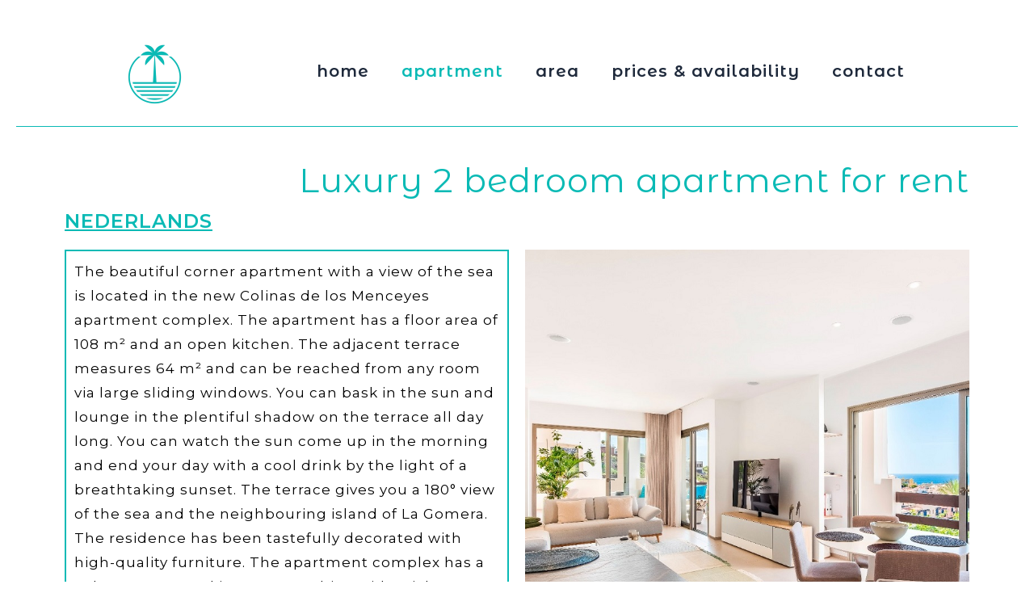

--- FILE ---
content_type: text/css
request_url: https://www.apartmentrentalpalmmar.com/wp-content/uploads/elementor/css/post-104.css?ver=1684308069
body_size: 663
content:
.elementor-104 .elementor-element.elementor-element-cd83f44{margin-top:30px;margin-bottom:-30px;}.elementor-104 .elementor-element.elementor-element-20dcb05{text-align:right;}.elementor-104 .elementor-element.elementor-element-20dcb05 .elementor-heading-title{color:#0ABAB5;font-family:"Montserrat Alternates", Sans-serif;font-size:42px;font-weight:400;letter-spacing:1px;}.elementor-104 .elementor-element.elementor-element-20dcb05 > .elementor-widget-container{margin:0px 0px -20px 0px;}.elementor-104 .elementor-element.elementor-element-f9142a4{text-align:center;}.elementor-104 .elementor-element.elementor-element-f9142a4 .elementor-heading-title{color:#0ABAB5;font-family:"Montserrat Alternates", Sans-serif;font-size:25px;font-weight:400;letter-spacing:1px;}.elementor-104 .elementor-element.elementor-element-1204907{margin-top:0px;margin-bottom:0px;}.elementor-104 .elementor-element.elementor-element-0dd148c{text-align:left;}.elementor-104 .elementor-element.elementor-element-0dd148c .elementor-heading-title{color:#0ABAB5;font-family:"Montserrat", Sans-serif;font-size:24px;font-weight:600;text-decoration:underline;letter-spacing:1px;}.elementor-104 .elementor-element.elementor-element-0dd148c > .elementor-widget-container{margin:0px 0px 0px 0px;padding:20px 0px 0px 0px;}.elementor-104 .elementor-element.elementor-element-aa186cc{margin-top:20px;margin-bottom:20px;}.elementor-104 .elementor-element.elementor-element-901b5b6{text-align:center;}.elementor-104 .elementor-element.elementor-element-901b5b6 .elementor-heading-title{color:#0ABAB5;font-family:"Montserrat", Sans-serif;font-size:24px;font-weight:600;text-decoration:underline;letter-spacing:1px;}.elementor-104 .elementor-element.elementor-element-fdaddfb > .elementor-element-populated >  .elementor-background-overlay{opacity:0.15;}.elementor-104 .elementor-element.elementor-element-fdaddfb > .elementor-element-populated{border-style:solid;border-width:2px 2px 2px 2px;border-color:#0ABAB5;transition:background 0.3s, border 0.3s, border-radius 0.3s, box-shadow 0.3s;margin:10px 10px 10px 10px;--e-column-margin-right:10px;--e-column-margin-left:10px;}.elementor-104 .elementor-element.elementor-element-fdaddfb > .elementor-element-populated > .elementor-background-overlay{transition:background 0.3s, border-radius 0.3s, opacity 0.3s;}.elementor-104 .elementor-element.elementor-element-408648e{color:#000000;font-family:"Montserrat", Sans-serif;font-size:17px;font-weight:400;line-height:30px;letter-spacing:1px;}.elementor-104 .elementor-element.elementor-element-408648e > .elementor-widget-container{margin:0px 0px -14px 0px;}.elementor-104 .elementor-element.elementor-element-7511012 > .elementor-element-populated >  .elementor-background-overlay{opacity:0.15;}.elementor-104 .elementor-element.elementor-element-7511012 > .elementor-element-populated{border-style:solid;border-width:2px 2px 2px 2px;border-color:#0ABAB5;transition:background 0.3s, border 0.3s, border-radius 0.3s, box-shadow 0.3s;margin:10px 10px 10px 10px;--e-column-margin-right:10px;--e-column-margin-left:10px;}.elementor-104 .elementor-element.elementor-element-7511012 > .elementor-element-populated > .elementor-background-overlay{transition:background 0.3s, border-radius 0.3s, opacity 0.3s;}.elementor-104 .elementor-element.elementor-element-90c2ed5{color:#000000;font-family:"Montserrat", Sans-serif;font-size:16px;font-weight:400;line-height:30px;letter-spacing:1px;}.elementor-104 .elementor-element.elementor-element-90c2ed5 > .elementor-widget-container{margin:-10px 0px -32px 0px;}.elementor-104 .elementor-element.elementor-element-484ced8 > .elementor-widget-container{padding:20px 0px 0px 0px;}.elementor-104 .elementor-element.elementor-element-22315a2{padding:0px 0px 30px 0px;}.elementor-104 .elementor-element.elementor-element-23b1b16 > .elementor-element-populated{border-style:solid;border-width:2px 2px 2px 2px;border-color:#0ABAB5;transition:background 0.3s, border 0.3s, border-radius 0.3s, box-shadow 0.3s;margin:10px 10px 10px 10px;--e-column-margin-right:10px;--e-column-margin-left:10px;}.elementor-104 .elementor-element.elementor-element-23b1b16 > .elementor-element-populated > .elementor-background-overlay{transition:background 0.3s, border-radius 0.3s, opacity 0.3s;}.elementor-104 .elementor-element.elementor-element-9c5376e > .elementor-widget-container{margin:-8px 0px -10px 0px;}.elementor-104 .elementor-element.elementor-element-114c920{text-align:center;color:#000000;font-family:"Montserrat", Sans-serif;font-size:16px;font-weight:400;line-height:15px;letter-spacing:1px;}.elementor-104 .elementor-element.elementor-element-114c920 > .elementor-widget-container{margin:0px 0px -10px 0px;}.elementor-104 .elementor-element.elementor-element-bfbd83c .elementor-button{font-family:"Montserrat", Sans-serif;font-size:32px;font-weight:400;letter-spacing:1px;fill:#0ABAB5;color:#0ABAB5;background-color:#FFFFFF;border-style:solid;border-width:2px 2px 2px 2px;border-color:#0ABAB5;border-radius:0px 0px 0px 0px;}.elementor-104 .elementor-element.elementor-element-bfbd83c .elementor-button:hover, .elementor-104 .elementor-element.elementor-element-bfbd83c .elementor-button:focus{color:#FFFFFF;background-color:#0ABAB5;}.elementor-104 .elementor-element.elementor-element-bfbd83c .elementor-button:hover svg, .elementor-104 .elementor-element.elementor-element-bfbd83c .elementor-button:focus svg{fill:#FFFFFF;}.elementor-104 .elementor-element.elementor-element-bfbd83c > .elementor-widget-container{margin:-15px 0px 0px 0px;}.elementor-104 .elementor-element.elementor-element-a2a6358 > .elementor-element-populated{border-style:solid;border-width:2px 2px 2px 2px;border-color:#0ABAB5;transition:background 0.3s, border 0.3s, border-radius 0.3s, box-shadow 0.3s;margin:10px 10px 10px 10px;--e-column-margin-right:10px;--e-column-margin-left:10px;}.elementor-104 .elementor-element.elementor-element-a2a6358 > .elementor-element-populated > .elementor-background-overlay{transition:background 0.3s, border-radius 0.3s, opacity 0.3s;}.elementor-104 .elementor-element.elementor-element-df903ba > .elementor-widget-container{margin:-8px 0px -10px 0px;}.elementor-104 .elementor-element.elementor-element-ffd6cb0{text-align:center;color:#000000;font-family:"Montserrat", Sans-serif;font-size:12px;font-weight:400;line-height:15px;letter-spacing:1px;}.elementor-104 .elementor-element.elementor-element-4b9a00d .elementor-button{font-family:"Montserrat", Sans-serif;font-size:32px;font-weight:400;letter-spacing:1px;fill:#0ABAB5;color:#0ABAB5;background-color:#FFFFFF;border-style:solid;border-width:2px 2px 2px 2px;border-color:#0ABAB5;border-radius:0px 0px 0px 0px;}.elementor-104 .elementor-element.elementor-element-4b9a00d .elementor-button:hover, .elementor-104 .elementor-element.elementor-element-4b9a00d .elementor-button:focus{color:#FFFFFF;background-color:#0ABAB5;}.elementor-104 .elementor-element.elementor-element-4b9a00d .elementor-button:hover svg, .elementor-104 .elementor-element.elementor-element-4b9a00d .elementor-button:focus svg{fill:#FFFFFF;}.elementor-104 .elementor-element.elementor-element-4b9a00d > .elementor-widget-container{margin:-15px 0px 0px 0px;}